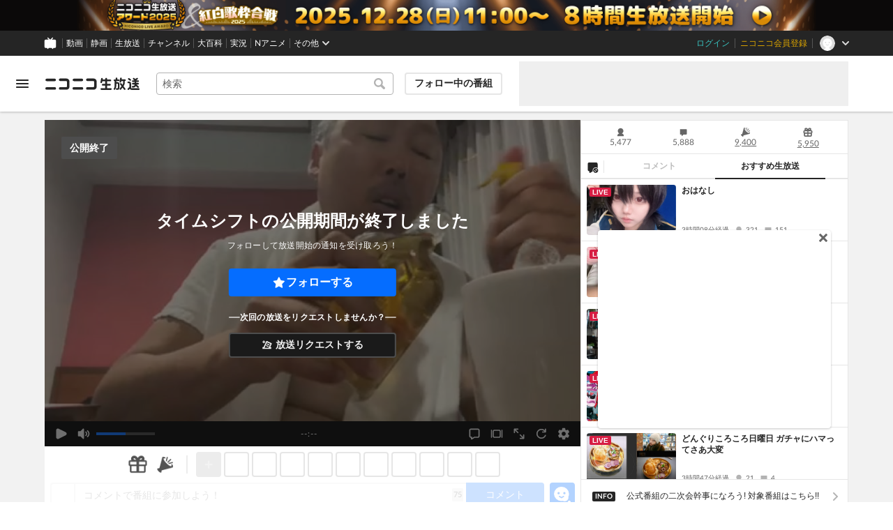

--- FILE ---
content_type: image/svg+xml
request_url: https://nicolive.cdn.nimg.jp/relive/party1-static/nicolive/item/legendframe.072d7.svg
body_size: 5635
content:
<svg width="64" height="64" viewBox="0 0 64 64" fill="none" xmlns="http://www.w3.org/2000/svg">
<path fill-rule="evenodd" clip-rule="evenodd" d="M51.5686 13.4555C51.5242 13.3862 51.5217 13.3007 51.5484 13.2278C51.5802 13.1553 51.6412 13.0955 51.7238 13.0778C51.7603 13.066 52.7283 12.8262 53.6463 13.2045C53.8903 13.3066 54.3355 13.5372 54.3355 13.5372C54.3355 13.5372 54.2321 13.051 54.1999 12.7871C54.0863 11.8527 54.5235 11.0309 54.5842 10.9166L54.5906 10.9044C54.6325 10.8329 54.7026 10.7839 54.7843 10.7762C54.8665 10.7634 54.9496 10.796 55 10.8557C55.0279 10.8833 56.0132 11.9252 56.3928 13.3446C56.648 14.286 56.2273 15.654 56.0533 15.789C55.8792 15.9241 54.4432 15.9614 53.6012 15.4694C52.3258 14.7279 51.5843 13.5071 51.5668 13.4754L51.5686 13.4555ZM58.1715 35.2249L58.1671 35.2347L58.1676 35.2247L58.1715 35.2249ZM58.1715 35.2249C58.2126 35.1363 58.2899 35.0646 58.3976 35.0363C58.4993 35.0066 58.6131 35.0325 58.6998 35.0971C58.7432 35.1294 59.7838 35.9143 60.1458 37.1397C60.2394 37.46 60.3618 38.0922 60.3618 38.0922C60.3618 38.0922 60.7926 37.6038 61.0401 37.3663C61.9343 36.5286 63.1485 36.3191 63.328 36.2881C63.3386 36.2863 63.3456 36.2851 63.3487 36.2844C63.4548 36.2649 63.573 36.3011 63.6441 36.3799C63.7206 36.4489 63.7601 36.5561 63.7399 36.6552C63.7373 36.7051 63.4438 38.5073 62.2599 40.008C61.4726 41.0036 59.692 41.6522 59.4056 41.5773C59.1139 41.5071 57.9059 40.0876 57.7349 38.8471C57.476 36.9812 58.155 35.2741 58.1776 35.2252L58.1715 35.2249ZM56.7009 41.7275C56.7604 41.6456 56.8582 41.5958 56.9584 41.5962C57.0588 41.5916 57.1559 41.647 57.2168 41.7254C57.2496 41.7672 57.9975 42.7541 58.02 44.0071C58.0224 44.3327 57.9734 44.961 57.9734 44.961C57.9734 44.961 58.4838 44.5981 58.7782 44.4337C59.8117 43.8458 60.9807 43.9467 61.1368 43.9601L61.1525 43.9614C61.257 43.9721 61.3489 44.0321 61.3993 44.12C61.4496 44.2078 61.454 44.3132 61.4189 44.4065C61.4012 44.4556 60.6816 46.0941 59.2229 47.2319C58.2557 47.9857 56.4727 48.1745 56.2298 48.0362C55.9816 47.9026 55.2387 46.265 55.3994 45.052C55.6385 43.2222 56.6837 41.7666 56.7208 41.7286L56.7108 41.728L56.7009 41.7275ZM53.8016 47.4012C53.7028 47.3762 53.5917 47.3957 53.5131 47.4668L53.5128 47.4718L53.5178 47.4721C53.4761 47.505 52.0515 48.6753 51.3382 50.4319C50.8648 51.5947 51.1999 53.4037 51.4103 53.5994C51.6202 53.8052 53.4637 54.0676 54.6298 53.5653C56.3942 52.8075 57.537 51.3678 57.5692 51.3243C57.6283 51.2422 57.6538 51.1333 57.6236 51.0367C57.5939 50.9301 57.5175 50.8562 57.4144 50.816C57.3605 50.7933 56.1567 50.3475 54.904 50.6804C54.5695 50.7637 53.9625 50.9937 53.9625 50.9937C53.9625 50.9937 54.1679 50.3882 54.2495 50.0569C54.5467 48.8152 54.0497 47.6439 54.0272 47.5927C53.9868 47.5006 53.9057 47.4214 53.8016 47.4012ZM49.4238 51.8306C49.3178 51.7637 49.1825 51.765 49.0692 51.8129L49.0595 51.8073L49.0546 51.807C49.0031 51.8288 46.9808 52.7421 45.5986 54.5385C44.6807 55.7329 44.4867 57.911 44.6635 58.203C44.835 58.4996 46.878 59.382 48.385 59.1626C50.6551 58.8415 52.4421 57.5321 52.4896 57.4951C52.5945 57.4216 52.6523 57.3 52.65 57.1795C52.6526 57.0594 52.5898 56.9451 52.4845 56.8682C52.4318 56.8297 51.1807 55.9428 49.6377 55.9394C49.232 55.9385 48.4556 56.0142 48.4556 56.0142C48.4556 56.0142 48.8918 55.3805 49.0897 55.0272C49.8033 53.7415 49.6451 52.3026 49.627 52.1376L49.6255 52.1242C49.6032 52.0024 49.5304 51.8875 49.4238 51.8306ZM58.3048 28.6109L58.3037 28.6192L58.303 28.6257L58.3043 28.6108L58.3048 28.6109ZM58.3048 28.6109C58.3186 28.5177 58.3839 28.4392 58.4688 28.3941C58.5533 28.3463 58.6688 28.3464 58.7653 28.39L58.7718 28.3932C58.8753 28.4442 59.9529 28.9749 60.5342 30.0273C60.6949 30.3127 60.9362 30.8815 60.9362 30.8815C60.9362 30.8815 61.2305 30.3295 61.4043 30.0634C62.0528 29.0884 63.1351 28.6511 63.2804 28.5924L63.2952 28.5863C63.3884 28.5543 63.5088 28.5548 63.5891 28.612C63.6744 28.6698 63.7322 28.7552 63.7388 28.8513L63.7394 28.8667C63.7478 29.0505 63.8238 30.7302 63.0847 32.3109C62.5723 33.4064 61.0672 34.3747 60.7878 34.3553C60.508 34.3408 59.0931 33.247 58.6702 32.1147C58.0368 30.4061 58.3 28.6607 58.3093 28.6113L58.3048 28.6109ZM56.8181 22.3768C56.8111 22.2859 56.8444 22.1935 56.9154 22.1295C56.9864 22.0655 57.0837 22.0441 57.1829 22.0579C57.2327 22.0623 58.3971 22.2964 59.206 23.1413C59.4171 23.3659 59.7877 23.8305 59.7877 23.8305C59.7877 23.8305 59.9187 23.2599 60.0195 22.9727C60.3979 21.8769 61.3561 21.2091 61.3986 21.1828C61.4787 21.1297 61.586 21.1091 61.6689 21.1366C61.7618 21.1649 61.8358 21.2367 61.8631 21.3245C61.8841 21.3715 62.417 22.9499 62.1118 24.6345C61.9073 25.7508 60.7683 26.9847 60.5071 27.0418C60.246 27.0989 58.6734 26.427 58.0138 25.4849C57.0148 24.0659 56.8245 22.4176 56.824 22.3673L56.819 22.3669L56.8181 22.3768ZM54.8603 17.1964C54.8196 17.2632 54.8125 17.3479 54.8415 17.4205C54.8535 17.4566 55.3223 18.7395 56.352 19.6685C57.0369 20.2876 58.3434 20.4878 58.5272 20.3879C58.7061 20.2877 59.3162 19.0504 59.2447 18.1118C59.1381 16.7469 58.4718 15.6253 58.402 15.5079L58.3964 15.4984C58.357 15.4299 58.2899 15.3941 58.2152 15.3879C58.1356 15.3812 58.0675 15.4156 58.0173 15.4765C57.9949 15.5047 57.4008 16.2519 57.3454 17.21C57.3287 17.4693 57.3433 17.9518 57.3433 17.9518C57.3433 17.9518 56.9772 17.6553 56.7728 17.5228C56.0203 17.0308 55.1375 17.0769 55.0509 17.0814L55.0454 17.0817C54.9695 17.0903 54.901 17.1297 54.8603 17.1964ZM14.9321 51.8129C14.8189 51.765 14.6835 51.7637 14.5775 51.8306C14.471 51.8875 14.3981 52.0024 14.3758 52.1242L14.3744 52.1376C14.3562 52.3026 14.1981 53.7415 14.9117 55.0272C15.1096 55.3805 15.5458 56.0142 15.5458 56.0142C15.5458 56.0142 14.7694 55.9385 14.3636 55.9394C12.8207 55.9428 11.5695 56.8297 11.5169 56.8682C11.4116 56.9451 11.3487 57.0594 11.3514 57.1795C11.349 57.3 11.4069 57.4216 11.5118 57.4951C11.5592 57.5321 13.3462 58.8415 15.6163 59.1626C17.1234 59.382 19.1664 58.4996 19.3379 58.203C19.5146 57.911 19.3206 55.7329 18.4027 54.5385C17.0206 52.7421 14.9983 51.8288 14.9468 51.807L14.9418 51.8073L14.9321 51.8129ZM10.1997 47.4012C10.2986 47.3762 10.4097 47.3957 10.4883 47.4668L10.4885 47.4718L10.4835 47.4721C10.5252 47.505 11.9499 48.6753 12.6631 50.4319C13.1365 51.5947 12.8015 53.4037 12.5911 53.5994C12.3812 53.8052 10.5376 54.0676 9.37154 53.5653C7.60718 52.8075 6.46435 51.3678 6.43215 51.3243C6.373 51.2422 6.34755 51.1333 6.37775 51.0367C6.40746 50.9301 6.48384 50.8562 6.58693 50.816C6.64084 50.7933 7.84467 50.3475 9.09737 50.6804C9.43183 50.7637 10.0388 50.9937 10.0388 50.9937C10.0388 50.9937 9.83345 50.3882 9.75184 50.0569C9.45463 48.8152 9.95164 47.6439 9.9741 47.5927C10.0145 47.5006 10.0957 47.4214 10.1997 47.4012ZM7.30049 41.7275C7.24098 41.6456 7.14314 41.5958 7.043 41.5962C6.94259 41.5916 6.84542 41.647 6.78455 41.7254C6.75176 41.7672 6.0038 42.7541 5.98137 44.0071C5.97893 44.3327 6.0279 44.961 6.0279 44.961C6.0279 44.961 5.51751 44.5981 5.22317 44.4337C4.18963 43.8458 3.02065 43.9467 2.86455 43.9601L2.8489 43.9614C2.74431 43.9721 2.6524 44.0321 2.60206 44.12C2.55172 44.2078 2.5474 44.3132 2.58248 44.4065C2.60016 44.4556 3.3197 46.0941 4.77842 47.2319C5.74563 47.9857 7.52867 48.1745 7.77159 48.0362C8.01978 47.9026 8.76262 46.265 8.60192 45.052C8.36283 43.2222 7.31763 41.7666 7.28052 41.7286L7.2905 41.728L7.30049 41.7275ZM5.82989 35.2249L5.83425 35.2347L5.83373 35.2247L5.82989 35.2249ZM5.60374 35.0363C5.71144 35.0646 5.78878 35.1363 5.82989 35.2249L5.82375 35.2252C5.8463 35.2741 6.52532 36.9812 6.26649 38.8471C6.09543 40.0876 4.88746 41.5071 4.59576 41.5773C4.30931 41.6522 2.52877 41.0036 1.74142 40.008C0.557508 38.5073 0.264008 36.7051 0.261423 36.6552C0.241278 36.5561 0.280782 36.4489 0.357298 36.3799C0.428305 36.3011 0.546567 36.2649 0.652696 36.2844C0.6558 36.2851 0.662788 36.2863 0.673381 36.2881H0.673391C0.852892 36.3191 2.06709 36.5286 2.96122 37.3663C3.20878 37.6038 3.63951 38.0922 3.63951 38.0922C3.63951 38.0922 3.76197 37.46 3.85551 37.1397C4.21757 35.9143 5.25816 35.1294 5.30154 35.0971C5.3883 35.0325 5.50209 35.0066 5.60374 35.0363ZM12.4327 13.4555C12.4772 13.3862 12.4797 13.3007 12.4529 13.2278C12.4211 13.1553 12.3601 13.0955 12.2775 13.0778C12.2411 13.066 11.273 12.8262 10.355 13.2045C10.111 13.3066 9.66584 13.5372 9.66584 13.5372C9.66584 13.5372 9.76928 13.051 9.80142 12.7871C9.91504 11.8527 9.47787 11.0309 9.4171 10.9166L9.41071 10.9044C9.36889 10.8329 9.29871 10.7839 9.21702 10.7762C9.13489 10.7634 9.05173 10.796 9.00137 10.8557C8.97346 10.8833 7.98812 11.9252 7.60851 13.3446C7.35332 14.286 7.77405 15.654 7.94809 15.789C8.12214 15.9241 9.55812 15.9614 10.4002 15.4694C11.6755 14.7279 12.4171 13.5071 12.4345 13.4754L12.4327 13.4555ZM5.69658 28.6109L5.69794 28.6216L5.69833 28.6257L5.69703 28.6108L5.69658 28.6109ZM5.53251 28.3941C5.61749 28.4392 5.68276 28.5177 5.69658 28.6109L5.69205 28.6113C5.70139 28.6607 5.96456 30.4061 5.33115 32.1147C4.90829 33.247 3.49333 34.3408 3.21354 34.3553C2.93418 34.3747 1.42909 33.4064 0.916645 32.3109C0.177554 30.7303 0.253596 29.0505 0.261915 28.8667L0.262545 28.8513C0.269196 28.7552 0.326963 28.6698 0.412251 28.612C0.492558 28.5548 0.612967 28.5543 0.70611 28.5863L0.720941 28.5924C0.86622 28.6511 1.94857 29.0884 2.59701 30.0634C2.77087 30.3295 3.0651 30.8815 3.0651 30.8815C3.0651 30.8815 3.30642 30.3127 3.46714 30.0273C4.04841 28.9749 5.12602 28.4442 5.22958 28.3932L5.23604 28.39C5.3326 28.3464 5.44802 28.3463 5.53251 28.3941ZM7.18323 22.3768C7.19023 22.2859 7.15692 22.1935 7.08595 22.1295C7.01499 22.0655 6.91767 22.0441 6.81846 22.0579C6.76863 22.0623 5.60422 22.2964 4.79532 23.1413C4.58424 23.3659 4.21366 23.8305 4.21366 23.8305C4.21366 23.8305 4.08268 23.2599 3.98187 22.9727C3.60341 21.8769 2.64523 21.2091 2.60272 21.1828C2.52268 21.1297 2.41539 21.1091 2.33245 21.1366C2.23955 21.1649 2.16557 21.2367 2.13821 21.3245C2.11727 21.3715 1.58438 22.9499 1.88953 24.6345C2.09403 25.7508 3.23302 26.9847 3.49421 27.0418C3.75539 27.0989 5.32791 26.427 5.98757 25.4849C6.98658 24.0659 7.1768 22.4176 7.17736 22.3673L7.18235 22.3669L7.18323 22.3768ZM9.14104 17.1964C9.18173 17.2632 9.18884 17.3479 9.15985 17.4205C9.14784 17.4566 8.6791 18.7395 7.64932 19.6685C6.96445 20.2876 5.65794 20.4878 5.47411 20.3879C5.29527 20.2877 4.68512 19.0504 4.75669 18.1118C4.86322 16.7469 5.52957 15.6254 5.59937 15.5079C5.60235 15.5029 5.60424 15.4997 5.60496 15.4984C5.64432 15.4299 5.7115 15.3941 5.78616 15.3879C5.8658 15.3812 5.93385 15.4156 5.98408 15.4765C6.0065 15.5047 6.60056 16.2519 6.65593 17.21C6.67269 17.4693 6.65807 17.9518 6.65807 17.9518C6.65807 17.9518 7.02415 17.6553 7.22857 17.5228C7.98105 17.0308 8.86387 17.0769 8.95043 17.0814C8.95296 17.0815 8.95481 17.0816 8.95596 17.0817C9.03187 17.0903 9.10034 17.1297 9.14104 17.1964Z" fill="#F2B90D"/>
<g clip-path="url(#clip0_10023_38317)">
<path d="M38.8418 54.4118L36.9577 52.5347V51.3235C36.9577 50.0343 35.8952 48.986 34.5989 48.986H33.4089L32.5873 48.1643C32.2614 47.8385 31.7373 47.8385 31.4114 48.1643L30.5898 48.986H29.4068C28.1035 48.986 27.0481 50.0343 27.0481 51.3235V52.5276L25.1639 54.3976C25.001 54.5605 24.916 54.773 24.916 54.9997C24.916 55.2264 25.0081 55.4389 25.1639 55.6018L28.3089 58.7397C28.2168 58.9451 28.1531 59.1718 28.1531 59.4126C28.1531 60.298 28.8827 61.0205 29.7752 61.0205H30.5898L31.4114 61.8422C31.5743 62.0051 31.7868 62.083 31.9993 62.083C32.2118 62.083 32.4243 62.0051 32.5873 61.8422L33.4089 61.0205H34.2306C35.1231 61.0205 35.8527 60.298 35.8527 59.4126C35.8527 59.1718 35.796 58.9451 35.6968 58.7397L38.8489 55.5876C39.1677 55.2618 39.1677 54.7376 38.8489 54.4118H38.8418Z" fill="#614A05"/>
<path d="M34.5989 50.041H30.4056V53.5827C30.4056 54.0714 30.8023 54.4681 31.291 54.4681H31.9993C32.2898 54.4681 32.5306 54.7089 32.5306 54.9993C32.5306 55.2898 32.2898 55.5306 31.9993 55.5306H31.291C30.2143 55.5306 29.3431 54.6593 29.3431 53.5827V50.0481C28.656 50.0764 28.1035 50.636 28.1035 51.316V53.9439C28.1035 55.7502 29.5981 57.2235 31.4398 57.2235V57.7689C30.8235 57.7689 30.3277 58.2577 30.3277 58.8598H29.7681C29.4635 58.8598 29.2085 59.1077 29.2085 59.4052C29.2085 59.7027 29.4564 59.9506 29.7681 59.9506H34.2235C34.5281 59.9506 34.7831 59.7027 34.7831 59.4052C34.7831 59.1077 34.5352 58.8598 34.2235 58.8598H33.6639C33.6639 58.2577 33.1681 57.7689 32.5518 57.7689V57.2235C34.3935 57.2235 35.8881 55.7502 35.8881 53.9439V51.316C35.8881 50.6148 35.3073 50.041 34.5918 50.041H34.5989Z" fill="#F2B90D"/>
</g>
<defs>
<clipPath id="clip0_10023_38317">
<rect width="14.1667" height="14.1667" fill="white" transform="translate(24.916 47.916)"/>
</clipPath>
</defs>
</svg>


--- FILE ---
content_type: image/svg+xml
request_url: https://nicolive.cdn.nimg.jp/relive/party1-static/nicolive/item/achievement_legend.8ea9e.svg
body_size: 741
content:
<svg width="24" height="24" viewBox="0 0 24 24" fill="none" xmlns="http://www.w3.org/2000/svg">
<mask id="mask0_3075_149" style="mask-type:luminance" maskUnits="userSpaceOnUse" x="2" y="2" width="20" height="20">
<path d="M22 2H2V22H22V2Z" fill="white"/>
</mask>
<g mask="url(#mask0_3075_149)">
<path d="M21.6526 11.1673L18.9936 8.51663V6.8062C18.9936 4.98575 17.4942 3.50538 15.6649 3.50538H13.9855L12.8259 2.34509C12.3661 1.88497 11.6264 1.88497 11.1666 2.34509L10.007 3.50538H8.33762C6.49831 3.50538 5.00887 4.98575 5.00887 6.8062V8.50663L2.34987 11.1473C2.11995 11.3773 2 11.6774 2 11.9975C2 12.3176 2.12995 12.6177 2.34987 12.8477L6.7882 17.2788C6.65825 17.5689 6.56828 17.889 6.56828 18.2291C6.56828 19.4794 7.5979 20.4996 8.85743 20.4996H10.007L11.1666 21.6599C11.3965 21.89 11.6964 22 11.9962 22C12.2961 22 12.596 21.89 12.8259 21.6599L13.9855 20.4996H15.1451C16.4046 20.4996 17.4342 19.4794 17.4342 18.2291C17.4342 17.889 17.3542 17.5689 17.2143 17.2788L21.6626 12.8277C22.1124 12.3676 22.1124 11.6274 21.6626 11.1673H21.6526Z" fill="#614A05"/>
<path d="M15.67 4.99609H9.75V9.99734C9.75 10.6875 10.31 11.2477 11 11.2477H12C12.41 11.2477 12.75 11.5877 12.75 11.9978C12.75 12.4079 12.41 12.748 12 12.748H11C9.48 12.748 8.25 11.5177 8.25 9.99734V5.0061C7.28 5.04611 6.5 5.8363 6.5 6.79654V10.5075C6.5 13.0581 8.61 15.1386 11.21 15.1386V15.9088C10.34 15.9088 9.64 16.599 9.64 17.4492H8.85C8.42 17.4492 8.06 17.7993 8.06 18.2194C8.06 18.6395 8.41 18.9896 8.85 18.9896H15.14C15.57 18.9896 15.93 18.6395 15.93 18.2194C15.93 17.7993 15.58 17.4492 15.14 17.4492H14.35C14.35 16.599 13.65 15.9088 12.78 15.9088V15.1386C15.38 15.1386 17.49 13.0581 17.49 10.5075V6.79654C17.49 5.8063 16.67 4.99609 15.66 4.99609H15.67Z" fill="#F2B90D"/>
</g>
</svg>


--- FILE ---
content_type: image/svg+xml
request_url: https://nicolive.cdn.nimg.jp/relive/party1-static/nicolive/symbol/emotion_icon.eae8b.svg
body_size: 473
content:
<svg xmlns="http://www.w3.org/2000/svg" viewBox="0 0 19.95 20.01"><g><path d="M17.16,12.07A8.15,8.15,0,0,0,18,8.5,8.76,8.76,0,0,0,9,0,8.76,8.76,0,0,0,0,8.5,8.76,8.76,0,0,0,9,17a9.74,9.74,0,0,0,1.72-.16,4.55,4.55,0,0,0,2.09.51,4.38,4.38,0,0,0,4.5-4.25A3.88,3.88,0,0,0,17.16,12.07Zm-13-4.4A1.38,1.38,0,1,1,5.53,9.05,1.38,1.38,0,0,1,4.15,7.67ZM11.8,12.2,9.36,13.61a.7.7,0,0,1-.72,0L6.2,12.2a.7.7,0,0,1-.34-.43.68.68,0,0,1,.08-.54.7.7,0,0,1,1-.26L9,12.17,11.09,11a.71.71,0,0,1,.71,1.23Zm.67-3.15a1.38,1.38,0,1,1,1.38-1.38A1.38,1.38,0,0,1,12.47,9.05Z"/><path d="M19.57,17.22a1.71,1.71,0,0,0-2.65,2.16,1.71,1.71,0,1,0,2.65-2.16Z"/></g></svg>

--- FILE ---
content_type: image/svg+xml
request_url: https://nicolive.cdn.nimg.jp/relive/party1-static/nicolive/symbol/follow_icon.42268.svg
body_size: 297
content:
<svg xmlns="http://www.w3.org/2000/svg" viewBox="0 0 36 36"><path d="M32,16.23a1.4,1.4,0,0,0-.81-2.49L23.39,12.6a1.05,1.05,0,0,1-.58-.42l-3.5-7.09a1.4,1.4,0,0,0-2.62,0l-3.5,7.09a1,1,0,0,1-.58.42L4.78,13.73A1.4,1.4,0,0,0,4,16.23l5.66,5.52a1.05,1.05,0,0,1,.22.69l-1.34,7.8A1.47,1.47,0,0,0,9,31.72a1.31,1.31,0,0,0,.79.25,1.73,1.73,0,0,0,.81-.21l7-3.68a1.06,1.06,0,0,1,.72,0l7,3.68a1.4,1.4,0,0,0,2.12-1.54l-1.34-7.79a1.05,1.05,0,0,1,.22-.69ZM17.59,5.52Z"/></svg>

--- FILE ---
content_type: image/svg+xml
request_url: https://nicolive.cdn.nimg.jp/relive/party1-static/nicolive-v2/item/gear_icon_fill.25144.svg
body_size: 833
content:
<svg width="24" height="24" viewBox="0 0 24 24" fill="none" xmlns="http://www.w3.org/2000/svg">
<path d="M20.9678 14.1231L19.3688 13.0442C19.4165 12.7019 19.4497 12.3552 19.4497 12C19.4497 11.6465 19.4168 11.3013 19.3696 10.9606L20.9688 9.8848C21.4916 9.5342 21.6546 8.8311 21.3403 8.2862L19.8698 5.7227C19.5594 5.1778 18.8765 4.9649 18.311 5.2432L16.5817 6.0984C16.039 5.6704 15.4382 5.3154 14.7901 5.0508L14.6647 3.1211C14.624 2.4922 14.1011 2 13.4755 2H10.5325C9.9117 2 9.3898 2.4883 9.3423 3.1201L9.214 5.0493C8.566 5.3135 7.9653 5.668 7.4226 6.0953L5.696 5.2382C5.1373 4.9579 4.4505 5.1659 4.1352 5.7138L2.6626 8.2813C2.3522 8.8243 2.5142 9.5245 3.0322 9.877L4.6312 10.9559C4.5835 11.2982 4.5503 11.6449 4.5503 12.0001C4.5503 12.3536 4.5832 12.6988 4.6304 13.0395L3.0312 14.1153C2.5084 14.4659 2.3454 15.169 2.6597 15.7139L4.1302 18.2774C4.3485 18.6602 4.751 18.878 5.1671 18.878C5.3427 18.878 5.5212 18.8389 5.689 18.7569L7.4183 17.9017C7.961 18.3297 8.5618 18.6847 9.2099 18.9493L9.3353 20.879C9.376 21.5079 9.8989 22.0001 10.5245 22.0001H13.4675C14.0883 22.0001 14.6102 21.5118 14.6577 20.88L14.786 18.9508C15.434 18.6866 16.0347 18.3321 16.5774 17.9048L18.304 18.7619C18.4718 18.8459 18.6513 18.8859 18.8288 18.8859C19.242 18.8859 19.6436 18.6691 19.8648 18.2863L21.3373 15.7189C21.6477 15.1759 21.4858 14.4756 20.9678 14.1231ZM15.4712 12.0534C15.452 13.3104 14.7687 14.3982 13.7621 15.0001H13.7209L13.702 15.0331C13.1967 15.3217 12.6213 15.5001 12 15.5001C11.3787 15.5001 10.8038 15.3219 10.2986 15.0333L10.2796 15.0001H10.2379C9.2312 14.3983 8.5478 13.3099 8.5287 12.0528L8.5591 11.9997L8.5287 11.9467C8.5479 10.6897 9.2312 9.6019 10.2378 9H10.279L10.2979 8.967C10.8032 8.6784 11.3786 8.5 11.9999 8.5C12.6212 8.5 13.1961 8.6782 13.7013 8.9668L13.7203 9H13.762C14.7687 9.6018 15.4521 10.6902 15.4712 11.9473L15.4408 12.0004L15.4712 12.0534Z" fill="#252525"/>
</svg>
